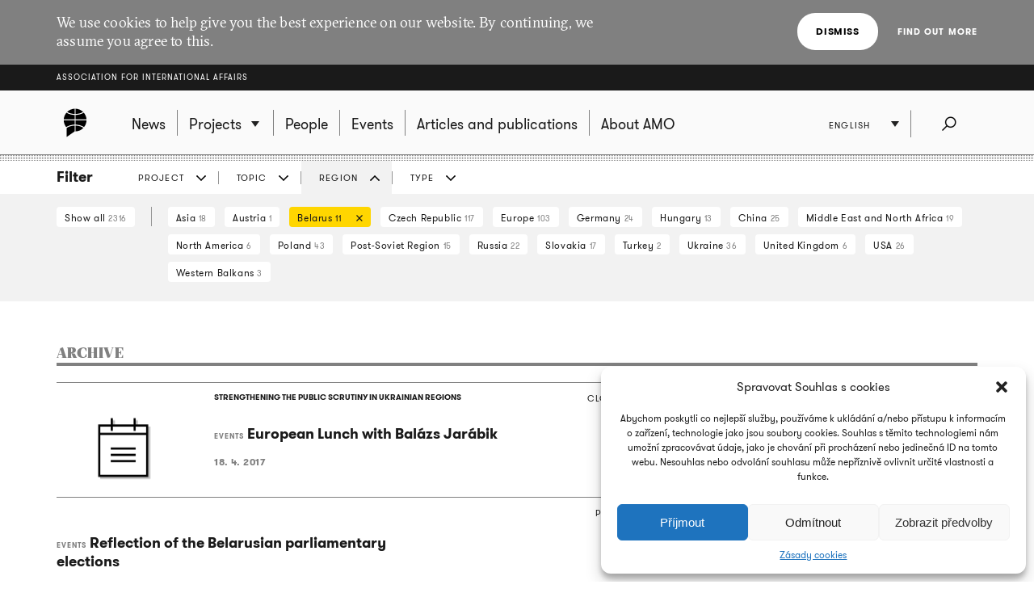

--- FILE ---
content_type: text/html; charset=UTF-8
request_url: https://www.amo.cz/en/archive/?filtr=region&filtrRegion=442&filtrTyp=akce
body_size: 13321
content:
<!DOCTYPE html>
<html lang="en-GB">
<head>
	
	<meta http-equiv="content-type" content="text/html; charset=UTF-8">

	<meta name="viewport" content="width=device-width,initial-scale=1"/>
	<meta name="HandheldFriendly" content="true" />  
	
	<link rel="profile" href="http://gmpg.org/xfn/11">	
	<link rel="pingback" href="https://www.amo.cz/xmlrpc.php">
	
	<title>Archive of all articles - Association for International Affairs</title>
	
	<meta name='robots' content='index, follow, max-image-preview:large, max-snippet:-1, max-video-preview:-1' />
<link rel="alternate" href="https://www.amo.cz/en/archive/" hreflang="en" />
<link rel="alternate" href="https://www.amo.cz/ru/%d0%b0%d1%80%d1%85%d0%b8%d0%b2-%d0%b2%d1%81%d0%b5%d1%85-%d0%bf%d1%83%d0%b1%d0%bb%d0%b8%d0%ba%d0%b0%d1%86%d0%b8%d0%b9/" hreflang="ru" />
<link rel="alternate" href="https://www.amo.cz/archiv-vsech-clanku/" hreflang="cs" />

	<!-- This site is optimized with the Yoast SEO plugin v16.7 - https://yoast.com/wordpress/plugins/seo/ -->
	<link rel="canonical" href="https://www.amo.cz/en/archive/" />
	<meta property="og:locale" content="en_GB" />
	<meta property="og:locale:alternate" content="ru_RU" />
	<meta property="og:locale:alternate" content="cs_CZ" />
	<meta property="og:type" content="article" />
	<meta property="og:title" content="Archive of all articles - Association for International Affairs" />
	<meta property="og:url" content="https://www.amo.cz/en/archive/" />
	<meta property="og:site_name" content="Association for International Affairs" />
	<meta property="article:modified_time" content="2016-04-22T16:03:09+00:00" />
	<meta name="twitter:card" content="summary_large_image" />
	<script type="application/ld+json" class="yoast-schema-graph">{"@context":"https://schema.org","@graph":[{"@type":"WebSite","@id":"https://www.amo.cz/en/#website","url":"https://www.amo.cz/en/","name":"Association for International Affairs","description":"Asociace pro mezin\u00e1rodn\u00ed ot\u00e1zky (AMO) je nevl\u00e1dn\u00ed organizace, think-tank, p\u016fsob\u00edc\u00ed v oblasti mezin\u00e1rodn\u00edch vztah\u016f.","potentialAction":[{"@type":"SearchAction","target":{"@type":"EntryPoint","urlTemplate":"https://www.amo.cz/en/?s={search_term_string}"},"query-input":"required name=search_term_string"}],"inLanguage":"en-GB"},{"@type":"WebPage","@id":"https://www.amo.cz/en/archive/#webpage","url":"https://www.amo.cz/en/archive/","name":"Archive of all articles - Association for International Affairs","isPartOf":{"@id":"https://www.amo.cz/en/#website"},"datePublished":"2015-12-14T09:00:25+00:00","dateModified":"2016-04-22T16:03:09+00:00","breadcrumb":{"@id":"https://www.amo.cz/en/archive/#breadcrumb"},"inLanguage":"en-GB","potentialAction":[{"@type":"ReadAction","target":["https://www.amo.cz/en/archive/"]}]},{"@type":"BreadcrumbList","@id":"https://www.amo.cz/en/archive/#breadcrumb","itemListElement":[{"@type":"ListItem","position":1,"name":"Dom\u016f","item":"https://www.amo.cz/en/"},{"@type":"ListItem","position":2,"name":"Archive of all articles"}]}]}</script>
	<!-- / Yoast SEO plugin. -->


<link rel='dns-prefetch' href='//s.w.org' />
<link rel="alternate" type="application/rss+xml" title="Association for International Affairs &raquo; Feed" href="https://www.amo.cz/en/feed/" />
<link rel="alternate" type="application/rss+xml" title="Association for International Affairs &raquo; Comments Feed" href="https://www.amo.cz/en/comments/feed/" />
		<script type="text/javascript">
			window._wpemojiSettings = {"baseUrl":"https:\/\/s.w.org\/images\/core\/emoji\/13.0.1\/72x72\/","ext":".png","svgUrl":"https:\/\/s.w.org\/images\/core\/emoji\/13.0.1\/svg\/","svgExt":".svg","source":{"concatemoji":"https:\/\/www.amo.cz\/wp-includes\/js\/wp-emoji-release.min.js?ver=5.7.2"}};
			!function(e,a,t){var n,r,o,i=a.createElement("canvas"),p=i.getContext&&i.getContext("2d");function s(e,t){var a=String.fromCharCode;p.clearRect(0,0,i.width,i.height),p.fillText(a.apply(this,e),0,0);e=i.toDataURL();return p.clearRect(0,0,i.width,i.height),p.fillText(a.apply(this,t),0,0),e===i.toDataURL()}function c(e){var t=a.createElement("script");t.src=e,t.defer=t.type="text/javascript",a.getElementsByTagName("head")[0].appendChild(t)}for(o=Array("flag","emoji"),t.supports={everything:!0,everythingExceptFlag:!0},r=0;r<o.length;r++)t.supports[o[r]]=function(e){if(!p||!p.fillText)return!1;switch(p.textBaseline="top",p.font="600 32px Arial",e){case"flag":return s([127987,65039,8205,9895,65039],[127987,65039,8203,9895,65039])?!1:!s([55356,56826,55356,56819],[55356,56826,8203,55356,56819])&&!s([55356,57332,56128,56423,56128,56418,56128,56421,56128,56430,56128,56423,56128,56447],[55356,57332,8203,56128,56423,8203,56128,56418,8203,56128,56421,8203,56128,56430,8203,56128,56423,8203,56128,56447]);case"emoji":return!s([55357,56424,8205,55356,57212],[55357,56424,8203,55356,57212])}return!1}(o[r]),t.supports.everything=t.supports.everything&&t.supports[o[r]],"flag"!==o[r]&&(t.supports.everythingExceptFlag=t.supports.everythingExceptFlag&&t.supports[o[r]]);t.supports.everythingExceptFlag=t.supports.everythingExceptFlag&&!t.supports.flag,t.DOMReady=!1,t.readyCallback=function(){t.DOMReady=!0},t.supports.everything||(n=function(){t.readyCallback()},a.addEventListener?(a.addEventListener("DOMContentLoaded",n,!1),e.addEventListener("load",n,!1)):(e.attachEvent("onload",n),a.attachEvent("onreadystatechange",function(){"complete"===a.readyState&&t.readyCallback()})),(n=t.source||{}).concatemoji?c(n.concatemoji):n.wpemoji&&n.twemoji&&(c(n.twemoji),c(n.wpemoji)))}(window,document,window._wpemojiSettings);
		</script>
		<style type="text/css">
img.wp-smiley,
img.emoji {
	display: inline !important;
	border: none !important;
	box-shadow: none !important;
	height: 1em !important;
	width: 1em !important;
	margin: 0 .07em !important;
	vertical-align: -0.1em !important;
	background: none !important;
	padding: 0 !important;
}
</style>
	<link rel='stylesheet' id='wp-block-library-css'  href='https://www.amo.cz/wp-includes/css/dist/block-library/style.min.css?ver=5.7.2' type='text/css' media='all' />
<link rel='stylesheet' id='cmplz-general-css'  href='https://www.amo.cz/wp-content/plugins/complianz-gdpr/assets/css/cookieblocker.min.css?ver=6.3.3' type='text/css' media='all' />
<link rel='stylesheet' id='amo-screen-css'  href='https://www.amo.cz/wp-content/themes/amo/stylesheets/screen.css?ver=2' type='text/css' media='screen' />
<link rel='stylesheet' id='amo-print-css'  href='https://www.amo.cz/wp-content/themes/amo/stylesheets/print.css?ver=2' type='text/css' media='print' />
<link rel='stylesheet' id='amo-lightboxgallery-css'  href='https://www.amo.cz/wp-content/themes/amo/lightboxgallery/dist/css/lightgallery.min.css?ver=2' type='text/css' media='screen' />
<link rel="https://api.w.org/" href="https://www.amo.cz/wp-json/" /><link rel="alternate" type="application/json" href="https://www.amo.cz/wp-json/wp/v2/pages/6525" /><link rel="EditURI" type="application/rsd+xml" title="RSD" href="https://www.amo.cz/xmlrpc.php?rsd" />
<link rel="wlwmanifest" type="application/wlwmanifest+xml" href="https://www.amo.cz/wp-includes/wlwmanifest.xml" /> 
<meta name="generator" content="WordPress 5.7.2" />
<link rel='shortlink' href='https://www.amo.cz/?p=6525' />
<link rel="alternate" type="application/json+oembed" href="https://www.amo.cz/wp-json/oembed/1.0/embed?url=https%3A%2F%2Fwww.amo.cz%2Fen%2Farchive%2F" />
<link rel="alternate" type="text/xml+oembed" href="https://www.amo.cz/wp-json/oembed/1.0/embed?url=https%3A%2F%2Fwww.amo.cz%2Fen%2Farchive%2F&#038;format=xml" />

		<!-- GA Google Analytics @ https://m0n.co/ga -->
		<script type="text/plain" data-service="google-analytics" data-category="statistics" async src="https://www.googletagmanager.com/gtag/js?id=G-3R4ES4MN21"></script>
		<script>
			window.dataLayer = window.dataLayer || [];
			function gtag(){dataLayer.push(arguments);}
			gtag('js', new Date());
			gtag('config', 'G-3R4ES4MN21');
		</script>

	<style>.cmplz-hidden{display:none!important;}</style><link rel="icon" href="https://www.amo.cz/wp-content/uploads/2016/02/favicon-228-67x67.png" sizes="32x32" />
<link rel="icon" href="https://www.amo.cz/wp-content/uploads/2016/02/favicon-228-200x200.png" sizes="192x192" />
<link rel="apple-touch-icon" href="https://www.amo.cz/wp-content/uploads/2016/02/favicon-228-200x200.png" />
<meta name="msapplication-TileImage" content="https://www.amo.cz/wp-content/uploads/2016/02/favicon-228.png" />

  	<!--[if lte IE 8]>
	    <script type="text/javascript" src="https://www.amo.cz/wp-content/themes/amo/accessories/ie.js"></script>
	    <link rel="stylesheet" type="text/css" media="screen" href="https://www.amo.cz/wp-content/themes/amo/stylesheets/ie.css" />
    <![endif]-->

	<script type="text/plain" data-service="google-analytics" data-category="statistics">
		(function(i,s,o,g,r,a,m){i['GoogleAnalyticsObject']=r;i[r]=i[r]||function(){
				(i[r].q=i[r].q||[]).push(arguments)},i[r].l=1*new Date();a=s.createElement(o),
			m=s.getElementsByTagName(o)[0];a.async=1;a.src=g;m.parentNode.insertBefore(a,m)
		})(window,document,'script','//www.google-analytics.com/analytics.js','ga');
		ga('create', 'UA-69352753-1', 'auto');
		ga('send', 'pageview');
	</script>

</head>

<body data-cmplz=1 class="page-template page-template-page-archive page-template-page-archive-php page page-id-6525 amo_lang--en">

	
		<div class="eu_cookies">
			<div class="inner">
				<p>We use cookies to help give you the best experience on our website. By continuing, we assume you agree to this.</p>
				<div class="btns">
					<button class="CookiesOK btn btn--white">Dismiss</button>
					<a href="https://www.google.com/policies/technologies/cookies/" onclick="return !window.open(this.href)">Find out more</a>
				</div>
			</div>
		</div>

	

	<div class="super_header">
		<div class="inner">
			<h1 class="super_header__title"><a href="https://www.amo.cz/en/">Association for International Affairs</a></h1>
		</div>
	</div>


	
	<div class="choose_prj" id="chooseproject">
		
		<div class="inner inner--prj_tit">
			
			<h4 class="choose_prj__title">Select ongoing project:</h4>
			
			<a href="#" class="search__close" data-choose-prj-handle>
				Close <span class="cross cross--yellow"> </span>
			</a>

		</div>

		
			<ul class="choose_prj__list">
									<li><p class="inner"><a href="https://www.amo.cz/en/agenda-for-czech-foreign-policy/" class="color_set-bg_h--B">Agenda for Czech Foreign Policy</a></p></li>
									<li><p class="inner"><a href="https://www.amo.cz/en/climate-team/" class="color_set-bg_h--B">AMO klima</a></p></li>
									<li><p class="inner"><a href="https://www.amo.cz/en/building-the-serbian-world-serbias-impact-on-security-and-stability-in-the-western-balkans/" class="color_set-bg_h--E">Building the “Serbian World”: Serbia’s Impact on Security and Stability in the Western Balkans</a></p></li>
									<li><p class="inner"><a href="https://www.amo.cz/en/central-and-eastern-europe-and-the-future-of-the-european-china-debate-en/" class="color_set-bg_h--F">Central and Eastern Europe and the Future of the European China Debate</a></p></li>
									<li><p class="inner"><a href="https://www.amo.cz/en/china-observers-in-central-and-eastern-europe-choice-en/" class="color_set-bg_h--F">China Observers in Central and Eastern Europe (CHOICE)</a></p></li>
									<li><p class="inner"><a href="https://www.amo.cz/en/connecting-networks-of-women-in-foreign-european-and-security-policy-across-the-v4-states/" class="color_set-bg_h--A">Connecting networks of women in foreign, European and security policy, across the V4 states</a></p></li>
									<li><p class="inner"><a href="https://www.amo.cz/en/czech-german-young-professionals-program/" class="color_set-bg_h--F">Czech-German Young Professionals Program</a></p></li>
									<li><p class="inner"><a href="https://www.amo.cz/en/new-horizons-of-the-czech-polish-cooperation/" class="color_set-bg_h--B">Czech-Polish Cooperation</a></p></li>
									<li><p class="inner"><a href="https://www.amo.cz/en/educational-projects-in-ukraine/" class="color_set-bg_h--D">Educational projects in Ukraine</a></p></li>
									<li><p class="inner"><a href="https://www.amo.cz/en/enhancing-the-capacities-of-serbian-independent-media-in-informing-about-the-green-transition-challenges/" class="color_set-bg_h--F">Enhancing the Capacities of Serbian Independent Media in Informing about the Green Transition Challenges</a></p></li>
									<li><p class="inner"><a href="https://www.amo.cz/en/enhancing-the-capacities-of-serbian-investigative-journalists-in-mapping-foreign-influence-in-serbia/" class="color_set-bg_h--C">Enhancing the Capacities of Serbian Investigative Journalists in Mapping Foreign Influence in Serbia</a></p></li>
									<li><p class="inner"><a href="https://www.amo.cz/en/increasing-awareness-of-the-hybrid-threats-strengthening-resilience-in-the-western-balkans/" class="color_set-bg_h--D">Increasing Awareness of the Hybrid Threats: Strengthening Resilience in the Western Balkans</a></p></li>
									<li><p class="inner"><a href="https://www.amo.cz/en/life-effect-eng/" class="color_set-bg_h--A">LIFE Effect eng</a></p></li>
									<li><p class="inner"><a href="https://www.amo.cz/en/mapinfluence-en/" class="color_set-bg_h--B">MapInfluenCE</a></p></li>
									<li><p class="inner"><a href="https://www.amo.cz/en/prague-student-summit/" class="color_set-bg_h--A">Prague Student Summit</a></p></li>
									<li><p class="inner"><a href="https://www.amo.cz/en/resilience-and-a-whole-of-society-approach-ukrainian-lessons-for-nato-countries/" class="color_set-bg_h--G">Resilience and a whole-of-society approach: Ukrainian Lessons for NATO countries</a></p></li>
									<li><p class="inner"><a href="https://www.amo.cz/en/resonant-en/" class="color_set-bg_h--B">RESONANT</a></p></li>
									<li><p class="inner"><a href="https://www.amo.cz/en/strengthening-the-public-scrutiny-in-ukrainian-regions/" class="color_set-bg_h--D">Strengthening the Public Scrutiny in Ukrainian Regions</a></p></li>
									<li><p class="inner"><a href="https://www.amo.cz/en/strengthening-the-resilience-of-czech-slovak-and-polish-societies-prior-to-the-2024-european-parliament-elections/" class="color_set-bg_h--F">Strengthening the Resilience of Czech, Slovak, and Polish Societies Prior to the 2024 European Parliament Elections</a></p></li>
									<li><p class="inner"><a href="https://www.amo.cz/en/trends-of-visegrad-european-policy/" class="color_set-bg_h--E">Trends of Visegrad European Policy</a></p></li>
									<li><p class="inner"><a href="https://www.amo.cz/en/women-in-czech-foreign-european-and-security-policy/" class="color_set-bg_h--C">Women in Czech Foreign, European and Security Policy</a></p></li>
							</ul>

		
	</div>
	<!-- choose project -->

	<header class="main_header">


		<div class="search search--fullwidth" id="fulltextsearch">
			<div class="inner">
				<h4 class="search__title">AMO:</h4>

<form role="search" method="get" class="search__f" action="https://www.amo.cz/en/">
	<input type="search" class="form_control form_control--searchf" placeholder="Search:" value="" name="s" />
		<button type="submit" value="Send" class="form_submit form_submit--searchf"></button>
</form>

<a href="#" class="search__close" data-search-handle>
	Close <span class="cross cross--yellow"> </span>
</a>			</div>
		</div>
		<!-- search -->


		<div class="inner">

			<div class="right_act">
				<ul class="right_act__list">
					
					<li class="right_act__language">
						

	<ul class="dropdown" data-dropdown>
		
					<li  class="current"  ><a href="https://www.amo.cz/en/archive/">English</a></li>
					<li  ><a href="https://www.amo.cz/ru/%d0%b0%d1%80%d1%85%d0%b8%d0%b2-%d0%b2%d1%81%d0%b5%d1%85-%d0%bf%d1%83%d0%b1%d0%bb%d0%b8%d0%ba%d0%b0%d1%86%d0%b8%d0%b9/">Русский</a></li>
					<li  ><a href="https://www.amo.cz/archiv-vsech-clanku/">Čeština</a></li>
		
	</ul>

					</li>

					<li class="right_act__search"><a href="#" data-search-handle><i class="icon icon--search">Search</i></a></li>

					<li class="right_act__menu">
						<a href="#" data-menu-handle>
							<span class="right_act__menu__title">Menu</span> 
							<span class="shape_area">
								<span class="shape_area__line"></span>
								<span class="shape_area__line"></span>
								<span class="shape_area__line"></span>
							</span>
						</a>
					</li>

				</ul>
			</div>

			<nav class="main_nav">
				<ul id="menu-primani-navigace-en" class="menu"><li class="main_nav__logo"><a href="https://www.amo.cz/en/"><svg width="46" height="46"><image xlink:href="https://www.amo.cz/wp-content/themes/amo/images/amo-black.svg" src="https://www.amo.cz/wp-content/themes/amo/images/amo-black.png" width="46" height="46" /></svg></a></li><li id="menu-item-5653" class="menu-item menu-item-type-post_type menu-item-object-page menu-item-home menu-item-5653"><a href="https://www.amo.cz/en/"><span>News</span></a></li>
<li id="menu-item-5655" class="has-submenu choose-prj-handle menu-item menu-item-type-custom menu-item-object-custom menu-item-5655"><a href="#"><span>Projects</span></a></li>
<li id="menu-item-5651" class="menu-item menu-item-type-post_type menu-item-object-page menu-item-5651"><a href="https://www.amo.cz/en/people/"><span>People</span></a></li>
<li id="menu-item-5650" class="menu-item menu-item-type-post_type menu-item-object-page menu-item-5650"><a href="https://www.amo.cz/en/events/"><span>Events</span></a></li>
<li id="menu-item-5654" class="menu-item menu-item-type-post_type menu-item-object-page menu-item-5654"><a href="https://www.amo.cz/en/articles-and-publications/"><span>Articles and publications</span></a></li>
<li id="menu-item-5652" class="menu-item menu-item-type-post_type menu-item-object-page menu-item-5652"><a href="https://www.amo.cz/en/about-amo/"><span>About AMO</span></a></li>
</ul>			</nav>

		</div>
	</header>
	<!-- header -->


	
	

	<script>

function filterTabOnClick (type) {

	var activeTabClass = 'filters__item--current';
	
	var filterContent = $('#filterContent');
	var filterTags = $('#filterTags_' + type);
	var filterTab  = $('#filterTab_' + type);

	if (filterTab.hasClass(activeTabClass)) {
		filterTags.hide();
		filterContent.hide();
		filterTab.removeClass(activeTabClass);
	}
	else {
		$("[id^=filterTags_]").hide();
		$("[id^=filterTab_]").removeClass(activeTabClass);

		filterTags.show();
		filterContent.show();
		filterTab.addClass(activeTabClass);
	}
}


</script>



<div class="filters">

	<div class="inner">

		<h4 class="filters__title">Filter</h4>

		<ul class="filters__items">

					<li id='filterTab_projekt' class="filters__item ">
				<a href="javascript:filterTabOnClick('projekt');">
					Project</a></li>
						<li id='filterTab_tema' class="filters__item ">
				<a href="javascript:filterTabOnClick('tema');">
					Topic</a></li>
						<li id='filterTab_region' class="filters__item filters__item--current">
				<a href="javascript:filterTabOnClick('region');">
					Region</a></li>
						<li id='filterTab_typ' class="filters__item ">
				<a href="javascript:filterTabOnClick('typ');">
					Type</a></li>
					</ul>

	</div>

	<div id="filterContent" class="filters__content" style="">

		<div class="inner">
			<a href="?&paged=1" class="filters__tag filters__tag--all">
				Show all				<small>2316</small>
			</a>

			<hr class="filters__tags_separator"/>

							<div id='filterTags_projekt' class="filters__tags_rest" style="display: none">
					
				<a class='filters__tag ' href='?filtr=projekt&filtrRegion=442&filtrTyp=akce&filtrProjekt=2452&paged=1'>
				Strengthening the Public Scrutiny in Ukrainian Regions <small>1</small>
				<i class='icon icon--close close'>zrušit</i>
				</a>
			
				<a id='tagsA_projekt' class='filters__tag filters__tag--inverse' href="javascript:$('#tagsRest_projekt').show(); $('#tagsA_projekt').hide(); void(0);">
				All
				</a>
				<span id='tagsRest_projekt' class='filters__rest' style='display: none;'><hr>
				<a class='filters__tag ' href='?filtr=projekt&filtrRegion=442&filtrTyp=akce&filtrProjekt=994&paged=1'>
				Eastern Partnership Vilnius Summit <small>1</small>
				<i class='icon icon--close close'>zrušit</i>
				</a>
			
				<a class='filters__tag ' href='?filtr=projekt&filtrRegion=442&filtrTyp=akce&filtrProjekt=842&paged=1'>
				Public Administration Reform in Visegrad Countries: Lessons Learned for Belarus and Ukraine <small>1</small>
				<i class='icon icon--close close'>zrušit</i>
				</a>
			
				<a class='filters__tag ' href='?filtr=projekt&filtrRegion=442&filtrTyp=akce&filtrProjekt=892&paged=1'>
				Trends of Eastern Partnership <small>5</small>
				<i class='icon icon--close close'>zrušit</i>
				</a>
			</span>				</div>
								<div id='filterTags_tema' class="filters__tags_rest" style="display: none">
					
				<a class='filters__tag ' href='?filtr=tema&filtrRegion=442&filtrTyp=akce&filtrTema=506&paged=1'>
				Democracy support  <small>1</small>
				<i class='icon icon--close close'>Cancel</i>
				</a>
			 
				<a class='filters__tag ' href='?filtr=tema&filtrRegion=442&filtrTyp=akce&filtrTema=510&paged=1'>
				Development of civil society  <small>1</small>
				<i class='icon icon--close close'>Cancel</i>
				</a>
			 
				<a class='filters__tag ' href='?filtr=tema&filtrRegion=442&filtrTyp=akce&filtrTema=522&paged=1'>
				Eastern Partnership  <small>7</small>
				<i class='icon icon--close close'>Cancel</i>
				</a>
			 
				<a class='filters__tag ' href='?filtr=tema&filtrRegion=442&filtrTyp=akce&filtrTema=520&paged=1'>
				Elections  <small>1</small>
				<i class='icon icon--close close'>Cancel</i>
				</a>
			 
				<a class='filters__tag ' href='?filtr=tema&filtrRegion=442&filtrTyp=akce&filtrTema=486&paged=1'>
				European Union  <small>7</small>
				<i class='icon icon--close close'>Cancel</i>
				</a>
			 
				<a class='filters__tag ' href='?filtr=tema&filtrRegion=442&filtrTyp=akce&filtrTema=2888&paged=1'>
				Media education  <small>1</small>
				<i class='icon icon--close close'>Cancel</i>
				</a>
			 
				<a class='filters__tag ' href='?filtr=tema&filtrRegion=442&filtrTyp=akce&filtrTema=3031&paged=1'>
				Propaganda  <small>1</small>
				<i class='icon icon--close close'>Cancel</i>
				</a>
			 
				<a class='filters__tag ' href='?filtr=tema&filtrRegion=442&filtrTyp=akce&filtrTema=516&paged=1'>
				Visegrad Group  <small>1</small>
				<i class='icon icon--close close'>Cancel</i>
				</a>
							</div>
								<div id='filterTags_region' class="filters__tags_rest" style="">
					
				<a class='filters__tag ' href='?filtr=region&filtrRegion=440&filtrTyp=akce&paged=1'>
				Asia  <small>18</small>
				<i class='icon icon--close close'>Cancel</i>
				</a>
			 
				<a class='filters__tag ' href='?filtr=region&filtrRegion=2728&filtrTyp=akce&paged=1'>
				Austria  <small>1</small>
				<i class='icon icon--close close'>Cancel</i>
				</a>
			 
				<a class='filters__tag filters__tag--current' href='?filtr=region&filtrTyp=akce&paged=1'>
				Belarus  <small>11</small>
				<i class='icon icon--close close'>Cancel</i>
				</a>
			 
				<a class='filters__tag ' href='?filtr=region&filtrRegion=446&filtrTyp=akce&paged=1'>
				Czech Republic  <small>117</small>
				<i class='icon icon--close close'>Cancel</i>
				</a>
			 
				<a class='filters__tag ' href='?filtr=region&filtrRegion=448&filtrTyp=akce&paged=1'>
				Europe  <small>103</small>
				<i class='icon icon--close close'>Cancel</i>
				</a>
			 
				<a class='filters__tag ' href='?filtr=region&filtrRegion=450&filtrTyp=akce&paged=1'>
				Germany  <small>24</small>
				<i class='icon icon--close close'>Cancel</i>
				</a>
			 
				<a class='filters__tag ' href='?filtr=region&filtrRegion=2766&filtrTyp=akce&paged=1'>
				Hungary  <small>13</small>
				<i class='icon icon--close close'>Cancel</i>
				</a>
			 
				<a class='filters__tag ' href='?filtr=region&filtrRegion=444&filtrTyp=akce&paged=1'>
				China  <small>25</small>
				<i class='icon icon--close close'>Cancel</i>
				</a>
			 
				<a class='filters__tag ' href='?filtr=region&filtrRegion=454&filtrTyp=akce&paged=1'>
				Middle East and North Africa  <small>19</small>
				<i class='icon icon--close close'>Cancel</i>
				</a>
			 
				<a class='filters__tag ' href='?filtr=region&filtrRegion=456&filtrTyp=akce&paged=1'>
				North America  <small>6</small>
				<i class='icon icon--close close'>Cancel</i>
				</a>
			 
				<a class='filters__tag ' href='?filtr=region&filtrRegion=458&filtrTyp=akce&paged=1'>
				Poland  <small>43</small>
				<i class='icon icon--close close'>Cancel</i>
				</a>
			 
				<a class='filters__tag ' href='?filtr=region&filtrRegion=460&filtrTyp=akce&paged=1'>
				Post-Soviet Region  <small>15</small>
				<i class='icon icon--close close'>Cancel</i>
				</a>
			 
				<a class='filters__tag ' href='?filtr=region&filtrRegion=470&filtrTyp=akce&paged=1'>
				Russia  <small>22</small>
				<i class='icon icon--close close'>Cancel</i>
				</a>
			 
				<a class='filters__tag ' href='?filtr=region&filtrRegion=1851&filtrTyp=akce&paged=1'>
				Slovakia  <small>17</small>
				<i class='icon icon--close close'>Cancel</i>
				</a>
			 
				<a class='filters__tag ' href='?filtr=region&filtrRegion=2730&filtrTyp=akce&paged=1'>
				Turkey  <small>2</small>
				<i class='icon icon--close close'>Cancel</i>
				</a>
			 
				<a class='filters__tag ' href='?filtr=region&filtrRegion=464&filtrTyp=akce&paged=1'>
				Ukraine  <small>36</small>
				<i class='icon icon--close close'>Cancel</i>
				</a>
			 
				<a class='filters__tag ' href='?filtr=region&filtrRegion=466&filtrTyp=akce&paged=1'>
				United Kingdom  <small>6</small>
				<i class='icon icon--close close'>Cancel</i>
				</a>
			 
				<a class='filters__tag ' href='?filtr=region&filtrRegion=468&filtrTyp=akce&paged=1'>
				USA  <small>26</small>
				<i class='icon icon--close close'>Cancel</i>
				</a>
			 
				<a class='filters__tag ' href='?filtr=region&filtrRegion=2726&filtrTyp=akce&paged=1'>
				Western Balkans  <small>3</small>
				<i class='icon icon--close close'>Cancel</i>
				</a>
							</div>
								<div id='filterTags_typ' class="filters__tags_rest" style="display: none">
					
				<a class='filters__tag ' href='?filtr=typ&filtrRegion=442&filtrTyp=organisation_anonce&paged=1'>
				Announcement  <small>7</small>
				<i class='icon icon--close close'>Cancel</i>
				</a>
			 
				<a class='filters__tag ' href='?filtr=typ&filtrRegion=442&filtrTyp=research_article&paged=1'>
				Article  <small>15</small>
				<i class='icon icon--close close'>Cancel</i>
				</a>
			 
				<a class='filters__tag ' href='?filtr=typ&filtrRegion=442&filtrTyp=book&paged=1'>
				Book  <small>11</small>
				<i class='icon icon--close close'>Cancel</i>
				</a>
			 
				<a class='filters__tag ' href='?filtr=typ&filtrRegion=442&filtrTyp=conference_report&paged=1'>
				Conference report  <small>2</small>
				<i class='icon icon--close close'>Cancel</i>
				</a>
			 
				<a class='filters__tag filters__tag--current' href='?filtr=typ&filtrRegion=442&paged=1'>
				Events  <small>11</small>
				<i class='icon icon--close close'>Cancel</i>
				</a>
			 
				<a class='filters__tag ' href='?filtr=typ&filtrRegion=442&filtrTyp=v-mediich&paged=1'>
				In the media  <small>20</small>
				<i class='icon icon--close close'>Cancel</i>
				</a>
			 
				<a class='filters__tag ' href='?filtr=typ&filtrRegion=442&filtrTyp=policy_paper&paged=1'>
				Policy paper  <small>5</small>
				<i class='icon icon--close close'>Cancel</i>
				</a>
			 
				<a class='filters__tag ' href='?filtr=typ&filtrRegion=442&filtrTyp=slideshow&paged=1'>
				Presentation  <small>1</small>
				<i class='icon icon--close close'>Cancel</i>
				</a>
			 
				<a class='filters__tag ' href='?filtr=typ&filtrRegion=442&filtrTyp=conference_program&paged=1'>
				Program  <small>1</small>
				<i class='icon icon--close close'>Cancel</i>
				</a>
			 
				<a class='filters__tag ' href='?filtr=typ&filtrRegion=442&filtrTyp=research_paper&paged=1'>
				Research paper  <small>5</small>
				<i class='icon icon--close close'>Cancel</i>
				</a>
			 
				<a class='filters__tag ' href='?filtr=typ&filtrRegion=442&filtrTyp=video&paged=1'>
				Video  <small>2</small>
				<i class='icon icon--close close'>Cancel</i>
				</a>
							</div>
				
		</div>
	</div>

</div>


	<div class="inner inner--main">

		<div class="tabs tabs--search">

			<h1 class="tabs__title">ARCHIVE</h1>

		</div>

		<section class="layout layout--w2">

			<ul class="articles">

					
	
	<li>

		<article class="articles__item">
			
			<header class="articles__item__head">

									<a href="https://www.amo.cz/en/strengthening-the-public-scrutiny-in-ukrainian-regions/" class="label label--unpositioned color_set-bg_h--D">
						STRENGTHENING THE PUBLIC SCRUTINY IN UKRAINIAN REGIONS</a>
				
				<span class="alignright">CLOSED LUNCH</span>

			</header>

			
			<a href="https://www.amo.cz/en/strengthening-the-public-scrutiny-in-ukrainian-regions/akce/european-lunch-with-balazs-jarabik/">

				
					<img src="https://www.amo.cz/wp-content/themes/amo/images/icons/media_types/event.png" alt="European Lunch with Balázs Jarábik" class="articles__item__img" height="110" width="165" />

				
			</a>

			<h3 class="articles__item__title">
				<span class="badge">Events</span> 
				<a href="https://www.amo.cz/en/strengthening-the-public-scrutiny-in-ukrainian-regions/akce/european-lunch-with-balazs-jarabik/"
				   class="akce akce--vypis color_set-border_h--D">
					<span>European Lunch with Balázs Jarábik</span>
				</a>
			</h3>
			
			<footer class="articles__item__foot">
				<strong><time datetime="2017-04-18">18. 4. 2017</time></strong>
			</footer>

		</article>
	</li>
	
	
	<li>

		<article class="articles__item">
			
			<header class="articles__item__head">

				
				<span class="alignright">PANEL DEBATE</span>

			</header>

			
			<a href="https://www.amo.cz/en/akce/reflection-of-the-belarusian-parliamentary-elections/">

				
					
				
			</a>

			<h3 class="articles__item__title">
				<span class="badge">Events</span> 
				<a href="https://www.amo.cz/en/akce/reflection-of-the-belarusian-parliamentary-elections/"
				   class="akce akce--vypis color_set-border_h--E">
					<span>Reflection of the Belarusian parliamentary elections</span>
				</a>
			</h3>
			
			<footer class="articles__item__foot">
				<strong><time datetime="2016-09-19">19. 9. 2016</time></strong>
			</footer>

		</article>
	</li>
	
	
	<li>

		<article class="articles__item">
			
			<header class="articles__item__head">

				
				<span class="alignright">STUDY TRIP</span>

			</header>

			
			<a href="https://www.amo.cz/en/akce/study-trip-of-the-belarusian-teachers-to-pobezovice-and-vratislavova-primary-schools/">

				
					<img width="165" height="110" src="https://www.amo.cz/wp-content/uploads/2016/04/20160407_100044-165x110.jpg" class="articles__item__img" alt="Study trip of the Belarusian teachers on media education" loading="lazy" srcset="https://www.amo.cz/wp-content/uploads/2016/04/20160407_100044-165x110.jpg 165w, https://www.amo.cz/wp-content/uploads/2016/04/20160407_100044-750x500.jpg 750w" sizes="(max-width: 165px) 100vw, 165px" />
				
			</a>

			<h3 class="articles__item__title">
				<span class="badge">Events</span> 
				<a href="https://www.amo.cz/en/akce/study-trip-of-the-belarusian-teachers-to-pobezovice-and-vratislavova-primary-schools/"
				   class="akce akce--vypis color_set-border_h--E">
					<span>Study trip of the Belarusian teachers on media education</span>
				</a>
			</h3>
			
			<footer class="articles__item__foot">
				<strong><time datetime="2016-04-09">9. 4. 2016</time></strong>
			</footer>

		</article>
	</li>
	
	
	<li>

		<article class="articles__item">
			
			<header class="articles__item__head">

									<a href="https://www.amo.cz/en/trends-of-eastern-partnership/" class="label label--unpositioned color_set-bg_h--B">
						TRENDS OF EASTERN PARTNERSHIP</a>
				
				<span class="alignright">INTERNATIONAL ROUNDTABLE</span>

			</header>

			
			<a href="https://www.amo.cz/en/trends-of-eastern-partnership/akce/european-union-and-the-multilateral-order-eastern-partnership-between-instrument-and-policy-2/">

				
					<img width="165" height="110" src="https://www.amo.cz/wp-content/uploads/2015/10/12038372_10153706967703156_4082622364200996498_n-165x110.jpg" class="articles__item__img" alt="European Union and the Multilateral Order: Eastern Partnership between Instrument and Policy" loading="lazy" srcset="https://www.amo.cz/wp-content/uploads/2015/10/12038372_10153706967703156_4082622364200996498_n-165x110.jpg 165w, https://www.amo.cz/wp-content/uploads/2015/10/12038372_10153706967703156_4082622364200996498_n-750x500.jpg 750w" sizes="(max-width: 165px) 100vw, 165px" />
				
			</a>

			<h3 class="articles__item__title">
				<span class="badge">Events</span> 
				<a href="https://www.amo.cz/en/trends-of-eastern-partnership/akce/european-union-and-the-multilateral-order-eastern-partnership-between-instrument-and-policy-2/"
				   class="akce akce--vypis color_set-border_h--B">
					<span>European Union and the Multilateral Order: Eastern Partnership between Instrument and Policy</span>
				</a>
			</h3>
			
			<footer class="articles__item__foot">
				<strong><time datetime="2015-09-23">23. 9. 2015</time></strong>
			</footer>

		</article>
	</li>
	
	
	<li>

		<article class="articles__item">
			
			<header class="articles__item__head">

									<a href="https://www.amo.cz/en/trends-of-eastern-partnership/" class="label label--unpositioned color_set-bg_h--B">
						TRENDS OF EASTERN PARTNERSHIP</a>
				
				<span class="alignright">PUBLIC DEBATE</span>

			</header>

			
			<a href="https://www.amo.cz/en/trends-of-eastern-partnership/akce/cafe-europa-what-is-the-future-of-european-neighbourhood-policy/">

				
					<img src="https://www.amo.cz/wp-content/themes/amo/images/icons/media_types/event.png" alt="Café Európa: What is the future of European Neighbourhood Policy?" class="articles__item__img" height="110" width="165" />

				
			</a>

			<h3 class="articles__item__title">
				<span class="badge">Events</span> 
				<a href="https://www.amo.cz/en/trends-of-eastern-partnership/akce/cafe-europa-what-is-the-future-of-european-neighbourhood-policy/"
				   class="akce akce--vypis color_set-border_h--B">
					<span>Café Európa: What is the future of European Neighbourhood Policy?</span>
				</a>
			</h3>
			
			<footer class="articles__item__foot">
				<strong><time datetime="2015-09-21">21. 9. 2015</time></strong>
			</footer>

		</article>
	</li>
	
	
	<li>

		<article class="articles__item">
			
			<header class="articles__item__head">

									<a href="https://www.amo.cz/en/trends-of-eastern-partnership/" class="label label--unpositioned color_set-bg_h--B">
						TRENDS OF EASTERN PARTNERSHIP</a>
				
				<span class="alignright">PRESS BRIEFING</span>

			</header>

			
			<a href="https://www.amo.cz/en/trends-of-eastern-partnership/akce/european-lunch-with-petr-mares/">

				
					<img src="https://www.amo.cz/wp-content/themes/amo/images/icons/media_types/event.png" alt="European lunch with Petr Mareš" class="articles__item__img" height="110" width="165" />

				
			</a>

			<h3 class="articles__item__title">
				<span class="badge">Events</span> 
				<a href="https://www.amo.cz/en/trends-of-eastern-partnership/akce/european-lunch-with-petr-mares/"
				   class="akce akce--vypis color_set-border_h--B">
					<span>European lunch with Petr Mareš</span>
				</a>
			</h3>
			
			<footer class="articles__item__foot">
				<strong><time datetime="2015-06-19">19. 6. 2015</time></strong>
			</footer>

		</article>
	</li>
	
	
	<li>

		<article class="articles__item">
			
			<header class="articles__item__head">

									<a href="https://www.amo.cz/en/trends-of-eastern-partnership/" class="label label--unpositioned color_set-bg_h--B">
						TRENDS OF EASTERN PARTNERSHIP</a>
				
				<span class="alignright">PRESENTATION OF RESULTS</span>

			</header>

			
			<a href="https://www.amo.cz/en/trends-of-eastern-partnership/akce/eu-neighborhood-an-area-of-stability/">

				
					<img src="https://www.amo.cz/wp-content/themes/amo/images/icons/media_types/event.png" alt="EU neighborhood - an area of stability?" class="articles__item__img" height="110" width="165" />

				
			</a>

			<h3 class="articles__item__title">
				<span class="badge">Events</span> 
				<a href="https://www.amo.cz/en/trends-of-eastern-partnership/akce/eu-neighborhood-an-area-of-stability/"
				   class="akce akce--vypis color_set-border_h--B">
					<span>EU neighborhood &#8211; an area of stability?</span>
				</a>
			</h3>
			
			<footer class="articles__item__foot">
				<strong><time datetime="2015-05-20">20. 5. 2015</time></strong>
			</footer>

		</article>
	</li>
	
	
	<li>

		<article class="articles__item">
			
			<header class="articles__item__head">

									<a href="https://www.amo.cz/en/trends-of-eastern-partnership/" class="label label--unpositioned color_set-bg_h--B">
						TRENDS OF EASTERN PARTNERSHIP</a>
				
				<span class="alignright">PRESENTATION AND INTERNATIONAL PANEL DEBATE</span>

			</header>

			
			<a href="https://www.amo.cz/en/trends-of-eastern-partnership/akce/eastern-partnership-trends-before-riga-3/">

				
					<img src="https://www.amo.cz/wp-content/themes/amo/images/icons/media_types/event.png" alt="Eastern Partnership Trends before Riga" class="articles__item__img" height="110" width="165" />

				
			</a>

			<h3 class="articles__item__title">
				<span class="badge">Events</span> 
				<a href="https://www.amo.cz/en/trends-of-eastern-partnership/akce/eastern-partnership-trends-before-riga-3/"
				   class="akce akce--vypis color_set-border_h--B">
					<span>Eastern Partnership Trends before Riga</span>
				</a>
			</h3>
			
			<footer class="articles__item__foot">
				<strong><time datetime="2015-04-14">14. 4. 2015</time></strong>
			</footer>

		</article>
	</li>
	
	
	<li>

		<article class="articles__item">
			
			<header class="articles__item__head">

				
				<span class="alignright">INTERNATIONAL CONFERENCE</span>

			</header>

			
			<a href="https://www.amo.cz/en/akce/eastern-partnership-five-years-on-time-for-a-new-strategy-2/">

				
					<img src="https://www.amo.cz/wp-content/themes/amo/images/icons/media_types/event.png" alt="Eastern Partnership Five Years On: Time for a New Strategy?" class="articles__item__img" height="110" width="165" />

				
			</a>

			<h3 class="articles__item__title">
				<span class="badge">Events</span> 
				<a href="https://www.amo.cz/en/akce/eastern-partnership-five-years-on-time-for-a-new-strategy-2/"
				   class="akce akce--vypis color_set-border_h--E">
					<span>Eastern Partnership Five Years On: Time for a New Strategy?</span>
				</a>
			</h3>
			
			<footer class="articles__item__foot">
				<strong><time datetime="2014-04-25">25. 4. 2014</time></strong>
			</footer>

		</article>
	</li>
	
	
	<li>

		<article class="articles__item">
			
			<header class="articles__item__head">

									<a href="https://www.amo.cz/en/eastern-partnership-vilnius-summit-en/" class="label label--unpositioned color_set-bg_h--A">
						EASTERN PARTNERSHIP VILNIUS SUMMIT: THE VICTORY OF RED TAPE OVER POLICY MAKING?</a>
				
				<span class="alignright">INTERNATIONAL EXPERT CONFERENCE</span>

			</header>

			
			<a href="https://www.amo.cz/en/eastern-partnership-vilnius-summit-en/akce/eastern-partnership-vilnius-summit-the-victory-of-red-tape-over-policy-making-2/">

				
					<img src="https://www.amo.cz/wp-content/themes/amo/images/icons/media_types/event.png" alt="Eastern Partnership Vilnius Summit: The Victory of Red Tape over Policy Making?" class="articles__item__img" height="110" width="165" />

				
			</a>

			<h3 class="articles__item__title">
				<span class="badge">Events</span> 
				<a href="https://www.amo.cz/en/eastern-partnership-vilnius-summit-en/akce/eastern-partnership-vilnius-summit-the-victory-of-red-tape-over-policy-making-2/"
				   class="akce akce--vypis color_set-border_h--A">
					<span>Eastern Partnership Vilnius Summit: The Victory of Red Tape over Policy Making?</span>
				</a>
			</h3>
			
			<footer class="articles__item__foot">
				<strong><time datetime="2013-11-22">22. 11. 2013</time></strong>
			</footer>

		</article>
	</li>
	
	
	<li>

		<article class="articles__item">
			
			<header class="articles__item__head">

									<a href="https://www.amo.cz/en/public-administration-reform-in-visegrad-countries-lessons-learned-for-belarus-and-ukraine/" class="label label--unpositioned color_set-bg_h--A">
						PUBLIC ADMINISTRATION REFORM IN VISEGRAD COUNTRIES: LESSONS LEARNED FOR BELARUS AND UKRAINE</a>
				
				<span class="alignright">STUDY VISIT</span>

			</header>

			
			<a href="https://www.amo.cz/en/public-administration-reform-in-visegrad-countries-lessons-learned-for-belarus-and-ukraine/akce/study-trip-to-the-czech-republic/">

				
					<img src="https://www.amo.cz/wp-content/themes/amo/images/icons/media_types/event.png" alt="Study trip to the Czech Republic" class="articles__item__img" height="110" width="165" />

				
			</a>

			<h3 class="articles__item__title">
				<span class="badge">Events</span> 
				<a href="https://www.amo.cz/en/public-administration-reform-in-visegrad-countries-lessons-learned-for-belarus-and-ukraine/akce/study-trip-to-the-czech-republic/"
				   class="akce akce--vypis color_set-border_h--A">
					<span>Study trip to the Czech Republic</span>
				</a>
			</h3>
			
			<footer class="articles__item__foot">
				<strong><time datetime="2013-09-27">27. 9. 2013</time></strong>
			</footer>

		</article>
	</li>

			</ul>


			

			<div class="pagi"></div>

	

		</section>


		
	</div>


<div class="ads">

	
	</div>

  	  <div class="signin_news">
      <div class="inner">
        <a href="https://amo.ecomailapp.cz/public/form/5-ed07fd6b07ff0199fabc8509f995f058" class="btn">
          Subscribe to our newsletter        </a>
      </div>
    </div>
  

	<footer class="main_footer">
		<div class="inner inner--centered">

			
			
			<ul class="main_footer__soc_l">
									<li><a href="https://www.facebook.com/AMO.cz" onclick="return !window.open(this.href)"><img width="103" height="102" src="https://www.amo.cz/wp-content/uploads/2015/10/amo-fb.png" class="attachment-full size-full" alt="" loading="lazy" srcset="https://www.amo.cz/wp-content/uploads/2015/10/amo-fb.png 103w, https://www.amo.cz/wp-content/uploads/2015/10/amo-fb-67x67.png 67w" sizes="(max-width: 103px) 100vw, 103px" /></a></li>
									<li><a href="https://twitter.com/amo_cz" onclick="return !window.open(this.href)"><img width="256" height="256" src="https://www.amo.cz/wp-content/uploads/2023/12/logo-X-png.png" class="attachment-full size-full" alt="" loading="lazy" srcset="https://www.amo.cz/wp-content/uploads/2023/12/logo-X-png.png 256w, https://www.amo.cz/wp-content/uploads/2023/12/logo-X-png-200x200.png 200w, https://www.amo.cz/wp-content/uploads/2023/12/logo-X-png-150x150.png 150w, https://www.amo.cz/wp-content/uploads/2023/12/logo-X-png-67x67.png 67w, https://www.amo.cz/wp-content/uploads/2023/12/logo-X-png-165x165.png 165w" sizes="(max-width: 256px) 100vw, 256px" /></a></li>
									<li><a href="https://www.youtube.com/AMOcz" onclick="return !window.open(this.href)"><img width="102" height="102" src="https://www.amo.cz/wp-content/uploads/2015/10/yt_ico.png" class="attachment-full size-full" alt="" loading="lazy" srcset="https://www.amo.cz/wp-content/uploads/2015/10/yt_ico.png 102w, https://www.amo.cz/wp-content/uploads/2015/10/yt_ico-67x67.png 67w" sizes="(max-width: 102px) 100vw, 102px" /></a></li>
									<li><a href="https://www.linkedin.com/company/amocz" onclick="return !window.open(this.href)"><img width="102" height="102" src="https://www.amo.cz/wp-content/uploads/2015/10/in_ico.png" class="attachment-full size-full" alt="" loading="lazy" srcset="https://www.amo.cz/wp-content/uploads/2015/10/in_ico.png 102w, https://www.amo.cz/wp-content/uploads/2015/10/in_ico-67x67.png 67w" sizes="(max-width: 102px) 100vw, 102px" /></a></li>
									<li><a href="https://www.instagram.com/amo.cz/" onclick="return !window.open(this.href)"><img width="100" height="100" src="https://www.amo.cz/wp-content/uploads/2016/01/Instagram.png" class="attachment-full size-full" alt="" loading="lazy" srcset="https://www.amo.cz/wp-content/uploads/2016/01/Instagram.png 100w, https://www.amo.cz/wp-content/uploads/2016/01/Instagram-67x67.png 67w" sizes="(max-width: 100px) 100vw, 100px" /></a></li>
							</ul>

			
			<div class="main_footer__adress">
				<p>AMO – Association for International Affairs<br />
+420 224 813 460 | <a href="mailto:info@amo.cz">info@amo.cz</a><br />
Žitná 608/27, 110 00 Prague, Czech Republic</p>
			</div>

			<div class="main_footer__infos" id="footer_info">
				<p>Registration No. 65999533 | VAT No. CZ65999533<br />
Association registered with a City Court in Prague under file no. L 8102.</p>
			</div>

			<ul id="menu-zapati-en" class="main_footer__links"><li id="menu-item-24379" class="menu-item menu-item-type-post_type menu-item-object-page menu-item-24379"><a href="https://www.amo.cz/en/about-amo/contact/">Contact us</a></li>
<li id="menu-item-24380" class="menu-item menu-item-type-post_type menu-item-object-page menu-item-24380"><a href="https://www.amo.cz/en/most-read/">Most-Read</a></li>
<li id="menu-item-24381" class="menu-item menu-item-type-post_type menu-item-object-page menu-item-24381"><a href="https://www.amo.cz/en/about-amo/career/">Career</a></li>
<li id="menu-item-6828" class="menu-item menu-item-type-post_type menu-item-object-page menu-item-6828"><a href="https://www.amo.cz/en/about-amo/advertising/">Advertising</a></li>
<li id="menu-item-24382" class="menu-item menu-item-type-custom menu-item-object-custom menu-item-24382"><a href="http://www.amo.cz/en/articles-and-publications/?filtr=tema&#038;filtrTema=2231">Annual Report</a></li>
<li id="menu-item-24383" class="menu-item menu-item-type-post_type menu-item-object-page current-menu-item page_item page-item-6525 current_page_item menu-item-24383"><a href="https://www.amo.cz/en/archive/" aria-current="page">Archive</a></li>
</ul>
			<p class="main_footer__links main_footer__moravio">
				Created by <a href="http://moravio.cz" target="_blank" class="create_moravio">Moravio</a>
			</p>
            <p class="main_footer__links main_footer__moravio">
                (C) 2026 AMO. All rights reserved.
To view all functions access a full desktop view.            </p>

		</div>
	</footer>


	<script type="text/javascript" src="http://ajax.googleapis.com/ajax/libs/jquery/1.10.2/jquery.min.js"></script>
	<script>window.jQuery || document.write('<script src="https://www.amo.cz/wp-content/themes/amo/accessories/jquery.js">\x3C/script>')</script>


	<script type="text/javascript">
				window.smartlook||(function(d) {
				var o=smartlook=function(){ o.api.push(arguments)},h=d.getElementsByTagName('head')[0];
				var c=d.createElement('script');o.api=new Array();c.async=true;c.type='text/javascript';
				c.charset='utf-8';c.src='//rec.smartlook.com/recorder.js';h.appendChild(c);
				})(document);
				smartlook('init', '048860c947442774e9b531e752ace11b212791ed');</script>
<!-- Consent Management powered by Complianz | GDPR/CCPA Cookie Consent https://wordpress.org/plugins/complianz-gdpr -->
<div id="cmplz-cookiebanner-container"><div class="cmplz-cookiebanner cmplz-hidden banner-1 optin cmplz-bottom-right cmplz-categories-type-view-preferences" aria-modal="true" data-nosnippet="true" role="dialog" aria-live="polite" aria-labelledby="cmplz-header-1-optin" aria-describedby="cmplz-message-1-optin">
	<div class="cmplz-header">
		<div class="cmplz-logo"></div>
		<div class="cmplz-title" id="cmplz-header-1-optin">Spravovat Souhlas s cookies</div>
		<div class="cmplz-close" tabindex="0" role="button" aria-label="close-dialog">
			<svg aria-hidden="true" focusable="false" data-prefix="fas" data-icon="times" class="svg-inline--fa fa-times fa-w-11" role="img" xmlns="http://www.w3.org/2000/svg" viewBox="0 0 352 512"><path fill="currentColor" d="M242.72 256l100.07-100.07c12.28-12.28 12.28-32.19 0-44.48l-22.24-22.24c-12.28-12.28-32.19-12.28-44.48 0L176 189.28 75.93 89.21c-12.28-12.28-32.19-12.28-44.48 0L9.21 111.45c-12.28 12.28-12.28 32.19 0 44.48L109.28 256 9.21 356.07c-12.28 12.28-12.28 32.19 0 44.48l22.24 22.24c12.28 12.28 32.2 12.28 44.48 0L176 322.72l100.07 100.07c12.28 12.28 32.2 12.28 44.48 0l22.24-22.24c12.28-12.28 12.28-32.19 0-44.48L242.72 256z"></path></svg>
		</div>
	</div>

		<div class="cmplz-divider cmplz-divider-header"></div>
		<div class="cmplz-body">
			<div class="cmplz-message" id="cmplz-message-1-optin">Abychom poskytli co nejlepší služby, používáme k ukládání a/nebo přístupu k informacím o zařízení, technologie jako jsou soubory cookies. Souhlas s těmito technologiemi nám umožní zpracovávat údaje, jako je chování při procházení nebo jedinečná ID na tomto webu. Nesouhlas nebo odvolání souhlasu může nepříznivě ovlivnit určité vlastnosti a funkce.</div>
			<!-- categories start -->
			<div class="cmplz-categories">
				<details class="cmplz-category cmplz-functional" >
					<summary>
						<span class="cmplz-category-header">
							<span class="cmplz-category-title">Funkční</span>
							<span class='cmplz-always-active'>
								<span class="cmplz-banner-checkbox">
									<input type="checkbox"
										   id="cmplz-functional-optin"
										   data-category="cmplz_functional"
										   class="cmplz-consent-checkbox cmplz-functional"
										   size="40"
										   value="1"/>
									<label class="cmplz-label" for="cmplz-functional-optin" tabindex="0"><span>Funkční</span></label>
								</span>
								Always active							</span>
							<span class="cmplz-icon cmplz-open">
								<svg xmlns="http://www.w3.org/2000/svg" viewBox="0 0 448 512"  height="18" ><path d="M224 416c-8.188 0-16.38-3.125-22.62-9.375l-192-192c-12.5-12.5-12.5-32.75 0-45.25s32.75-12.5 45.25 0L224 338.8l169.4-169.4c12.5-12.5 32.75-12.5 45.25 0s12.5 32.75 0 45.25l-192 192C240.4 412.9 232.2 416 224 416z"/></svg>
							</span>
						</span>
					</summary>
					<div class="cmplz-description">
						<span class="cmplz-description-functional">Technické uložení nebo přístup je nezbytně nutný pro legitimní účel umožnění použití konkrétní služby, kterou si odběratel nebo uživatel výslovně vyžádal, nebo pouze za účelem provedení přenosu sdělení prostřednictvím sítě elektronických komunikací.</span>
					</div>
				</details>

				<details class="cmplz-category cmplz-preferences" >
					<summary>
						<span class="cmplz-category-header">
							<span class="cmplz-category-title">Preferences</span>
							<span class="cmplz-banner-checkbox">
								<input type="checkbox"
									   id="cmplz-preferences-optin"
									   data-category="cmplz_preferences"
									   class="cmplz-consent-checkbox cmplz-preferences"
									   size="40"
									   value="1"/>
								<label class="cmplz-label" for="cmplz-preferences-optin" tabindex="0"><span>Preferences</span></label>
							</span>
							<span class="cmplz-icon cmplz-open">
								<svg xmlns="http://www.w3.org/2000/svg" viewBox="0 0 448 512"  height="18" ><path d="M224 416c-8.188 0-16.38-3.125-22.62-9.375l-192-192c-12.5-12.5-12.5-32.75 0-45.25s32.75-12.5 45.25 0L224 338.8l169.4-169.4c12.5-12.5 32.75-12.5 45.25 0s12.5 32.75 0 45.25l-192 192C240.4 412.9 232.2 416 224 416z"/></svg>
							</span>
						</span>
					</summary>
					<div class="cmplz-description">
						<span class="cmplz-description-preferences">The technical storage or access is necessary for the legitimate purpose of storing preferences that are not requested by the subscriber or user.</span>
					</div>
				</details>

				<details class="cmplz-category cmplz-statistics" >
					<summary>
						<span class="cmplz-category-header">
							<span class="cmplz-category-title">Statistiky</span>
							<span class="cmplz-banner-checkbox">
								<input type="checkbox"
									   id="cmplz-statistics-optin"
									   data-category="cmplz_statistics"
									   class="cmplz-consent-checkbox cmplz-statistics"
									   size="40"
									   value="1"/>
								<label class="cmplz-label" for="cmplz-statistics-optin" tabindex="0"><span>Statistiky</span></label>
							</span>
							<span class="cmplz-icon cmplz-open">
								<svg xmlns="http://www.w3.org/2000/svg" viewBox="0 0 448 512"  height="18" ><path d="M224 416c-8.188 0-16.38-3.125-22.62-9.375l-192-192c-12.5-12.5-12.5-32.75 0-45.25s32.75-12.5 45.25 0L224 338.8l169.4-169.4c12.5-12.5 32.75-12.5 45.25 0s12.5 32.75 0 45.25l-192 192C240.4 412.9 232.2 416 224 416z"/></svg>
							</span>
						</span>
					</summary>
					<div class="cmplz-description">
						<span class="cmplz-description-statistics">Technické uložení nebo přístup, který se používá výhradně pro statistické účely.</span>
						<span class="cmplz-description-statistics-anonymous">The technical storage or access that is used exclusively for anonymous statistical purposes. Without a subpoena, voluntary compliance on the part of your Internet Service Provider, or additional records from a third party, information stored or retrieved for this purpose alone cannot usually be used to identify you.</span>
					</div>
				</details>
				<details class="cmplz-category cmplz-marketing" >
					<summary>
						<span class="cmplz-category-header">
							<span class="cmplz-category-title">Marketing</span>
							<span class="cmplz-banner-checkbox">
								<input type="checkbox"
									   id="cmplz-marketing-optin"
									   data-category="cmplz_marketing"
									   class="cmplz-consent-checkbox cmplz-marketing"
									   size="40"
									   value="1"/>
								<label class="cmplz-label" for="cmplz-marketing-optin" tabindex="0"><span>Marketing</span></label>
							</span>
							<span class="cmplz-icon cmplz-open">
								<svg xmlns="http://www.w3.org/2000/svg" viewBox="0 0 448 512"  height="18" ><path d="M224 416c-8.188 0-16.38-3.125-22.62-9.375l-192-192c-12.5-12.5-12.5-32.75 0-45.25s32.75-12.5 45.25 0L224 338.8l169.4-169.4c12.5-12.5 32.75-12.5 45.25 0s12.5 32.75 0 45.25l-192 192C240.4 412.9 232.2 416 224 416z"/></svg>
							</span>
						</span>
					</summary>
					<div class="cmplz-description">
						<span class="cmplz-description-marketing">Technické uložení nebo přístup je nutný k vytvoření uživatelských profilů za účelem zasílání reklamy nebo sledování uživatele na webových stránkách nebo několika webových stránkách pro podobné marketingové účely.</span>
					</div>
				</details>
			</div><!-- categories end -->
					</div>

		<div class="cmplz-links cmplz-information">
			<a class="cmplz-link cmplz-manage-options cookie-statement" href="#" data-relative_url="#cmplz-manage-consent-container">Manage options</a>
			<a class="cmplz-link cmplz-manage-third-parties cookie-statement" href="#" data-relative_url="#cmplz-cookies-overview">Manage services</a>
			<a class="cmplz-link cmplz-manage-vendors tcf cookie-statement" href="#" data-relative_url="#cmplz-tcf-wrapper">Manage vendors</a>
			<a class="cmplz-link cmplz-external cmplz-read-more-purposes tcf" target="_blank" rel="noopener noreferrer nofollow" href="https://cookiedatabase.org/tcf/purposes/">Read more about these purposes</a>
					</div>

	<div class="cmplz-divider cmplz-footer"></div>

	<div class="cmplz-buttons">
		<button class="cmplz-btn cmplz-accept">Příjmout</button>
		<button class="cmplz-btn cmplz-deny">Odmítnout</button>
		<button class="cmplz-btn cmplz-view-preferences">Zobrazit předvolby</button>
		<button class="cmplz-btn cmplz-save-preferences">Uložit předvolby</button>
		<a class="cmplz-btn cmplz-manage-options tcf cookie-statement" href="#" data-relative_url="#cmplz-manage-consent-container">Zobrazit předvolby</a>
			</div>

	<div class="cmplz-links cmplz-documents">
		<a class="cmplz-link cookie-statement" href="#" data-relative_url="">{title}</a>
		<a class="cmplz-link privacy-statement" href="#" data-relative_url="">{title}</a>
		<a class="cmplz-link impressum" href="#" data-relative_url="">{title}</a>
			</div>

</div>


</div>
					<div id="cmplz-manage-consent" data-nosnippet="true"><button class="cmplz-btn cmplz-hidden cmplz-manage-consent manage-consent-1">Spravovat souhlas</button>

</div><script type='text/javascript' src='https://www.amo.cz/wp-content/themes/amo/accessories/slick.min.js?ver=2' id='amo-slick-js'></script>
<script type='text/javascript' src='https://www.amo.cz/wp-content/themes/amo/accessories/custom.js?ver=2' id='amo-custom-js'></script>
<script type='text/javascript' src='https://www.amo.cz/wp-content/themes/amo/lightboxgallery/dist/js/lightgallery.min.js?ver=2' id='amo-js-lightboxgallery-js'></script>
<script type='text/javascript' src='https://www.amo.cz/wp-content/themes/amo/lightboxgallery/dist/js/lg-thumbnail.min.js?ver=2' id='amo-js-lightboxgallery-thumb-js'></script>
<script type='text/javascript' src='https://www.amo.cz/wp-content/themes/amo/lightboxgallery/dist/js/lg-fullscreen.min.js?ver=2' id='amo-js-lightboxgallery-full-js'></script>
<script type='text/javascript' id='cmplz-cookiebanner-js-extra'>
/* <![CDATA[ */
var complianz = {"prefix":"cmplz_","user_banner_id":"1","set_cookies":[],"block_ajax_content":"","banner_version":"13","version":"6.3.3","store_consent":"","do_not_track":"","consenttype":"optin","region":"eu","geoip":"","dismiss_timeout":"","disable_cookiebanner":"","soft_cookiewall":"","dismiss_on_scroll":"","cookie_expiry":"365","url":"https:\/\/www.amo.cz\/wp-json\/complianz\/v1\/","locale":"lang=en&locale=en_GB","set_cookies_on_root":"","cookie_domain":"","current_policy_id":"13","cookie_path":"\/","categories":{"statistics":"statistics","marketing":"marketing"},"tcf_active":"","placeholdertext":"Click to accept {category} cookies and enable this content","css_file":"https:\/\/www.amo.cz\/wp-content\/uploads\/complianz\/css\/banner-{banner_id}-{type}.css?v=13","page_links":{"eu":{"cookie-statement":{"title":"Z\u00e1sady cookies ","url":"https:\/\/www.amo.cz\/zasady-cookies-eu\/"}}},"tm_categories":"","forceEnableStats":"","preview":"","clean_cookies":""};
/* ]]> */
</script>
<script defer type='text/javascript' src='https://www.amo.cz/wp-content/plugins/complianz-gdpr/cookiebanner/js/complianz.min.js?ver=6.3.3' id='cmplz-cookiebanner-js'></script>
<script type='text/javascript' src='https://www.amo.cz/wp-includes/js/wp-embed.min.js?ver=5.7.2' id='wp-embed-js'></script>
				<script type="text/plain" data-service="google-analytics" async data-category="statistics" src="https://www.googletagmanager.com/gtag/js?id=UA-69352753-1"></script><!-- Statistics script Complianz GDPR/CCPA -->
						<script type="text/plain" data-category="statistics">window['gtag_enable_tcf_support'] = false;
window.dataLayer = window.dataLayer || [];
function gtag(){dataLayer.push(arguments);}
gtag('js', new Date());
gtag('config', 'UA-69352753-1', {
	cookie_flags:'secure;samesite=none',
	
});
</script>
</body>
</html>
